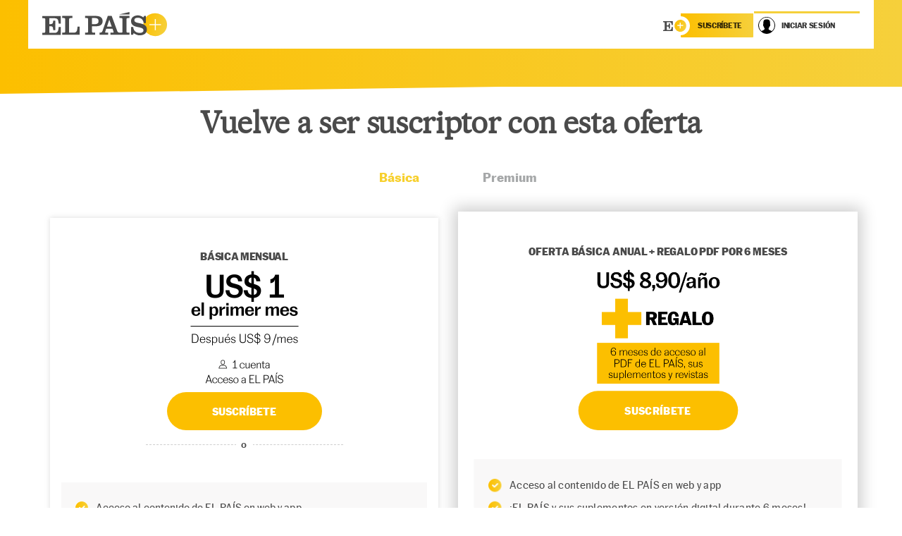

--- FILE ---
content_type: text/html; charset=utf-8
request_url: https://elpais.com/suscripciones/america/
body_size: 11968
content:
<!DOCTYPE html><html lang="es"><head><link rel="icon" type="image/x-icon" href="https://static.elpais.com/dist/resources/images/favicon.ico"/><script id="scriptTestAB">window.DTM = window.DTM || {}; window.DTM.config = window.DTM.config || {}; window.DTM.config.atg_enabled = true;</script><script type="application/javascript">window.DTM = Object.assign(window.DTM || {}, {"isArticle":false,"pageDataLayer":{"businessUnit":"noticias","canonicalURL":"https://elpais.com/","domain":"elpais.com","edition":"españa","geoRegion":"españa","language":"es-ES","paywallID":"","liveContent":false,"org":"prisa","pageInstanceID":"1763073741546_24091493","pageName":"elpaiscom","publisher":"el pais","siteID":"elpaiscom","sysEnv":"web","thematic":"informacion","onsiteSearchResults":"","onsiteSearchTerm":"","paywallActive":false,"paywallCounter":"not-set","pageTypology":"","paywallProductOther":"","editionNavigation":"not-set","author":[],"creationDate":"","pageType":"","primaryCategory":"","secondaryCategories":"","subCategory1":"","subCategory2":"","tags":[]},"path":"//assets.adobedtm.com/0681c221600c/d0943e7fed9e/launch-90f4fb204f3b.min.js"});</script><meta charSet="UTF-8"/><meta name="viewport" content="width=device-width, initial-scale=1.0"/><title>Suscripciones EL PAÍS América </title><meta name="lang" content="es-ES"/><meta name="author" content="Ediciones EL PAÍS"/><meta name="robots" content="index,follow"/><meta name="description" content="Las mejores ofertas y promociones para suscribirte a los contenidos de EL PAÍS América."/><meta name="organization" content="Ediciones EL PAÍS S.L."/><meta property="article:publisher" content="https://www.facebook.com/elpais/"/><meta property="og:locale" content="es_ES"/><meta property="og:image" content="https://imagenes.elpais.com/resizer/v2/https%3A%2F%2Farc-anglerfish-eu-central-1-prod-prisa.s3.amazonaws.com%2Fpublic%2FPSMME3J7ZBDOHK4S6ZIIFVDEAQ.png?auth=6297c6ea5303b046503b1d9ef9d5cf46f4eacf1583ad6d61346d8fc8d9f9c948&amp;width=300&amp;height=300&amp;smart=true"/><meta property="og:image:width" content="300"/><meta property="og:image:height" content="300"/><meta property="og:type" content="website"/><meta property="og:site_name" content="El País"/><meta property="fb:app_id" content="94039431626"/><meta property="twitter:card" content="summary"/><meta property="twitter:site" content="@el_pais"/><link rel="canonical" href="https://elpais.com/suscripciones/america/"/><meta property="article:tag" content="suscripción,américa,ofertas,suscripción digital,suscripción  papel,suscriptores,promociones,experiencias exclusivas"/><meta property="og:article:publisher" content="EL PAÍS"/><meta property="og:article:author" content="Ediciones EL PAÍS"/><meta property="fb:pages" content="8585811569"/><script type="application/ld+json">[{"@context":"https://schema.org/","@type":"WebSite","name":"EL PAÍS: el periódico global","sameAs":["https://es-es.facebook.com/elpais/","https://twitter.com/el_pais","https://www.youtube.com/channel/UCnsvJeZO4RigQ898WdDNoBw","https://es.wikipedia.org/wiki/El_Pa%C3%ADs","https://www.instagram.com/el_pais/"],"description":"Noticias de última hora sobre la actualidad en España y el mundo: política, economía, deportes, cultura, sociedad, tecnología, gente, opinión, viajes, moda, televisión, los blogs y las firmas de EL PAÍS. Además especiales, vídeos, fotos, audios, gráficos, entrevistas, promociones y todos los servicios de EL PAÍS.","image":{"@type":"ImageObject","url":"https://imagenes.elpais.com/resizer/v2/https%3A%2F%2Farc-anglerfish-eu-central-1-prod-prisa.s3.amazonaws.com%2Fpublic%2FPSMME3J7ZBDOHK4S6ZIIFVDEAQ.png?auth=6297c6ea5303b046503b1d9ef9d5cf46f4eacf1583ad6d61346d8fc8d9f9c948&width=300&height=300&smart=true","height":"300","width":"300"},"url":"https://elpais.com","copyrightHolder":{"@type":["NewsMediaOrganization","Organization"],"name":"EL PAÍS: el periódico global","@id":"https://elpais.com/#organization","url":"https://elpais.com","logo":{"@type":"ImageObject","url":"https://imagenes.elpais.com/resizer/v2/https%3A%2F%2Farc-anglerfish-eu-central-1-prod-prisa.s3.amazonaws.com%2Fpublic%2FPSMME3J7ZBDOHK4S6ZIIFVDEAQ.png?auth=6297c6ea5303b046503b1d9ef9d5cf46f4eacf1583ad6d61346d8fc8d9f9c948&width=300&height=300&smart=true","height":"300","width":"300"},"location":{"@type":"Place","name":"EL PAÍS: el periódico global","hasMap":"https://www.google.com/maps/dir/40.4373704,-3.62446/EL+PAIS,+S.L,+Calle+Miguel+Yuste,+40,+28037+Madrid/@40.4374475,-3.6264062,17z/data=!3m1!4b1!4m9!4m8!1m1!4e1!1m5!1m1!1s0xd422f0ae374e7f9:0x85a924c5a0085092!2m2!1d-3.6242389!2d40.4374558","url":"https://elpais.com","geo":{"@type":"GeoCoordinates","latitude":"40.4373704","longitude":"-3.62446"},"address":{"@type":"PostalAddress","streetAddress":"Miguel Yuste","addressLocality":"40","addressRegion":"Madrid","postalCode":"28037","addressCountry":{"@type":"Country","name":"ES"}}},"diversityPolicy":"https://elpais.com/info/codigo-etico/#diversidad","ethicsPolicy":"https://elpais.com/info/codigo-etico/#principios","foundingDate":"1976-05-04","actionableFeedbackPolicy":"https://elpais.com/info/codigo-etico/#contacto","correctionsPolicy":"https://elpais.com/info/codigo-etico/#cambios","diversityStaffingReport":"https://elpais.com/info/codigo-etico/#diversidad","ownershipFundingInfo":"https://elpais.com/info/codigo-etico/#estructura","unnamedSourcesPolicy":"https://elpais.com/info/codigo-etico/#fuentes"},"creator":{"@type":["NewsMediaOrganization","Organization"],"name":"EL PAÍS: el periódico global","@id":"https://elpais.com/#organization","url":"https://elpais.com","logo":{"@type":"ImageObject","url":"https://imagenes.elpais.com/resizer/v2/https%3A%2F%2Farc-anglerfish-eu-central-1-prod-prisa.s3.amazonaws.com%2Fpublic%2FPSMME3J7ZBDOHK4S6ZIIFVDEAQ.png?auth=6297c6ea5303b046503b1d9ef9d5cf46f4eacf1583ad6d61346d8fc8d9f9c948&width=300&height=300&smart=true","height":"300","width":"300"},"location":{"@type":"Place","name":"EL PAÍS: el periódico global","hasMap":"https://www.google.com/maps/dir/40.4373704,-3.62446/EL+PAIS,+S.L,+Calle+Miguel+Yuste,+40,+28037+Madrid/@40.4374475,-3.6264062,17z/data=!3m1!4b1!4m9!4m8!1m1!4e1!1m5!1m1!1s0xd422f0ae374e7f9:0x85a924c5a0085092!2m2!1d-3.6242389!2d40.4374558","url":"https://elpais.com","geo":{"@type":"GeoCoordinates","latitude":"40.4373704","longitude":"-3.62446"},"address":{"@type":"PostalAddress","streetAddress":"Miguel Yuste","addressLocality":"40","addressRegion":"Madrid","postalCode":"28037","addressCountry":{"@type":"Country","name":"ES"}}},"diversityPolicy":"https://elpais.com/info/codigo-etico/#diversidad","ethicsPolicy":"https://elpais.com/info/codigo-etico/#principios","foundingDate":"1976-05-04","actionableFeedbackPolicy":"https://elpais.com/info/codigo-etico/#contacto","correctionsPolicy":"https://elpais.com/info/codigo-etico/#cambios","diversityStaffingReport":"https://elpais.com/info/codigo-etico/#diversidad","ownershipFundingInfo":"https://elpais.com/info/codigo-etico/#estructura","unnamedSourcesPolicy":"https://elpais.com/info/codigo-etico/#fuentes"}},{"@context":"https://schema.org/","@type":"BreadcrumbList","itemListElement":[{"@type":"ListItem","item":{"@type":"CollectionPage","@id":"https://elpais.com/","name":"EL PAÍS: el periódico global"},"position":1},{"@type":"ListItem","item":{"@type":"CollectionPage","@id":"https://elpais.com/suscripciones/","name":"Suscripciones"},"position":2},{"@type":"ListItem","item":{"@type":"CollectionPage","@id":"https://elpais.com/suscripciones/america/","name":""},"position":3}]}]</script><link id="fusion-template-styles" rel="stylesheet" type="text/css"/><link rel="preconnect" href="//static.elpais.com"/><link rel="preconnect" href="//assets.adobedtm.com"/><link rel="preconnect" href="//sdk.privacy-center.org"/><script type="application/javascript" id="polyfill-script">if(!Array.prototype.includes||!(window.Object && window.Object.assign)||!window.Promise||!window.Symbol||!window.fetch){document.write('<script type="application/javascript" src="/pf/dist/engine/polyfill.js?d=2326&mxId=00000000" defer=""><\/script>')}</script><script id="fusion-engine-react-script" type="application/javascript" src="/pf/dist/engine/react.js?d=2326&amp;mxId=00000000" defer=""></script><script id="fusion-engine-combinations-script" type="application/javascript" src="/pf/dist/components/combinations/default.js?d=2326&amp;mxId=00000000" defer=""></script><script src="https://static.prisa.com/dist/subs/securesharesession/v2/latest/securesharesession.min.js"></script><script type="text/javascript">window.arcIdentityApiOrigin = "https://publicapi.elpais.com";window.arcSalesApiOrigin = "https://publicapi.elpais.com";window.apiOrigin = "https://publicapi.elpais.com";window.publicApi = "https://publicapi.elpais.com";window.baseUrlApiGateway = "https://wdnf3ec6zb.execute-api.eu-west-1.amazonaws.com/PRO/api/";window.serviceProductUrl = "https://services.users.elpais.com/serviceProduct.html";window.secretPasswordServiceProduct = "&_&que_es_mi_barco$_$";window.arcSignInUrl = "/subscriptions";if (false || window.location.pathname.indexOf('/pf/') === 0)
  { window.arcSignInUrl = "/pf" + window.arcSignInUrl + "?_website=el-pais"; }</script><script type="text/javascript" src="https://cmp.prisa.com/dist/cmp_ep.js" defer=""></script><script src="https://contributor.google.com/scripts/1d9eb4aae2cdce07/loader.js" defer=""></script><script type="text/javascript">
          var EP=EP||{};
          (function(e){e.FC={getCookie:function(a){a+="=";for(var d=document.cookie.split(";"),b=0;b<d.length;b++){for(var c=d[b];" "==c.charAt(0);)c=c.substring(1,c.length);if(0==c.indexOf(a))return c.substring(a.length,c.length)}return null},getReleasedStorage:function(a,d){my_storage=window.localStorage;var b=my_storage.getItem(a);if(null!==b&&-1!=b.indexOf("|")){var c=b.substring(0,b.indexOf("|"));b=b.substring(b.indexOf("|")+1,b.length);if(c==
          d||"mostrarFC"==a&&"SI"==b)return b}return null},setReleasedStorage:function(a,d,b){my_storage=window.localStorage;my_storage.setItem(a,d+"|"+b)},cumpleAleatorio:function(a){return cumple_aleatorio=100*Math.random()<a?!0:!1},init:function(){window.es_suscriptor=!1;var{UT=''}=(cookieValue=EP.FC.getCookie("pmuser"))&&cookieValue!=='null'?JSON.parse(cookieValue):{};es_suscriptor=(UT==="T1"||UT==="T2");window.googlefc=window.googlefc||{};googlefc.controlledMessagingFunction=function(a){(es_suscriptor||true)?a.proceed(!1):a.proceed(!0)}}};EP.FC.init()})(EP);
          (function(){'use strict';var f=function(a){var b=0;return function(){return b<a.length?{done:!1,value:a[b++]}:{done:!0}}},l=this,m=/^[w+/_-]+[=]{0,2}$/,n=null,q=function(){},r=function(a){var b=typeof a;if("object"==b)if(a){if(a instanceof Array)return"array";if(a instanceof Object)return b;var c=Object.prototype.toString.call(a);if("[object Window]"==c)return"object";if("[object Array]"==c||"number"==typeof a.length&&"undefined"!=typeof a.splice&&"undefined"!=typeof a.propertyIsEnumerable&&!a.propertyIsEnumerable("splice"))return"array";
          if("[object Function]"==c||"undefined"!=typeof a.call&&"undefined"!=typeof a.propertyIsEnumerable&&!a.propertyIsEnumerable("call"))return"function"}else return"null";else if("function"==b&&"undefined"==typeof a.call)return"object";return b},t=Date.now||function(){return+new Date},u=function(a,b){function c(){}c.prototype=b.prototype;a.m=b.prototype;a.prototype=new c;a.prototype.constructor=a;a.j=function(a,c,g){for(var d=Array(arguments.length-2),e=2;e<arguments.length;e++)d[e-2]=arguments[e];return b.prototype[c].apply(a,
          d)}};var v=function(a,b){Object.defineProperty(l,a,{configurable:!1,get:function(){return b},set:q})};var w=function(){return Math.floor(2147483648*Math.random()).toString(36)+Math.abs(Math.floor(2147483648*Math.random())^t()).toString(36)};var y=function(){this.a="";this.b=x},x={},z=function(a){var b=new y;b.a=a;return b};var A=function(a,b){a.src=b instanceof y&&b.constructor===y&&b.b===x?b.a:"type_error:TrustedResourceUrl";if(null===n)b:{b=l.document;if((b=b.querySelector&&b.querySelector("script[nonce]"))&&(b=b.nonce||b.getAttribute("nonce"))&&m.test(b)){n=b;break b}n=""}b=n;b&&a.setAttribute("nonce",b)};var B=function(a){this.a=a||l.document||document};B.prototype.appendChild=function(a,b){a.appendChild(b)};var C=function(a,b,c,d,e,g){try{var h=a.a,k=a.a.createElement("SCRIPT");k.async=!0;A(k,b);h.head.appendChild(k);k.addEventListener("load",function(){e();d&&h.head.removeChild(k)});k.addEventListener("error",function(){0<c?C(a,b,c-1,d,e,g):(d&&h.head.removeChild(k),g())})}catch(p){g()}};var D=l.atob("aHR0cHM6Ly93d3cuZ3N0YXRpYy5jb20vaW1hZ2VzL2ljb25zL21hdGVyaWFsL3N5c3RlbS8xeC93YXJuaW5nX2FtYmVyXzI0ZHAucG5n"),E=l.atob("WW91IGFyZSBzZWVpbmcgdGhpcyBtZXNzYWdlIGJlY2F1c2UgYWQgb3Igc2NyaXB0IGJsb2NraW5nIHNvZnR3YXJlIGlzIGludGVyZmVyaW5nIHdpdGggdGhpcyBwYWdlLg=="),aa=l.atob("RGlzYWJsZSBhbnkgYWQgb3Igc2NyaXB0IGJsb2NraW5nIHNvZnR3YXJlLCB0aGVuIHJlbG9hZCB0aGlzIHBhZ2Uu"),ba=function(a,b,c){this.b=a;this.f=new B(this.b);this.a=null;this.c=[];this.g=!1;this.i=b;this.h=c},H=function(a){if(a.b.body&&!a.g){var b=
          function(){F(a);l.setTimeout(function(){return G(a,3)},50)};C(a.f,a.i,2,!0,function(){l[a.h]||b()},b);a.g=!0}},F=function(a){for(var b=I(1,5),c=0;c<b;c++){var d=J(a);a.b.body.appendChild(d);a.c.push(d)}b=J(a);b.style.bottom="0";b.style.left="0";b.style.position="fixed";b.style.width=I(100,110).toString()+"%";b.style.zIndex=I(2147483544,2147483644).toString();b.style["background-color"]=K(249,259,242,252,219,229);b.style["box-shadow"]="0 0 12px #888";b.style.color=K(0,10,0,10,0,10);b.style.display=
          "flex";b.style["justify-content"]="center";b.style["font-family"]="Roboto, Arial";c=J(a);c.style.width=I(80,85).toString()+"%";c.style.maxWidth=I(750,775).toString()+"px";c.style.margin="24px";c.style.display="flex";c.style["align-items"]="flex-start";c.style["justify-content"]="center";d=a.f.a.createElement("IMG");d.className=w();d.src=D;d.style.height="24px";d.style.width="24px";d.style["padding-right"]="16px";var e=J(a),g=J(a);g.style["font-weight"]="bold";g.textContent=E;var h=J(a);h.textContent=
          aa;L(a,e,g);L(a,e,h);L(a,c,d);L(a,c,e);L(a,b,c);a.a=b;a.b.body.appendChild(a.a);b=I(1,5);for(c=0;c<b;c++)d=J(a),a.b.body.appendChild(d),a.c.push(d)},L=function(a,b,c){for(var d=I(1,5),e=0;e<d;e++){var g=J(a);b.appendChild(g)}b.appendChild(c);c=I(1,5);for(d=0;d<c;d++)e=J(a),b.appendChild(e)},I=function(a,b){return Math.floor(a+Math.random()*(b-a))},K=function(a,b,c,d,e,g){return"rgb("+I(Math.max(a,0),Math.min(b,255)).toString()+","+I(Math.max(c,0),Math.min(d,255)).toString()+","+I(Math.max(e,0),Math.min(g,
          255)).toString()+")"},J=function(a){a=a.f.a.createElement("DIV");a.className=w();return a},G=function(a,b){0>=b||null!=a.a&&0!=a.a.offsetHeight&&0!=a.a.offsetWidth||(ca(a),F(a),l.setTimeout(function(){return G(a,b-1)},50))},ca=function(a){var b=a.c;var c="undefined"!=typeof Symbol&&Symbol.iterator&&b[Symbol.iterator];b=c?c.call(b):{next:f(b)};for(c=b.next();!c.done;c=b.next())(c=c.value)&&c.parentNode&&c.parentNode.removeChild(c);a.c=[];(b=a.a)&&b.parentNode&&b.parentNode.removeChild(b);a.a=null};var M=function(a,b,c){a=l.btoa(a+b);v(a,c)},da=function(a,b,c){for(var d=[],e=2;e<arguments.length;++e)d[e-2]=arguments[e];e=l.btoa(a+b);e=l[e];if("function"==r(e))e.apply(null,d);else throw Error("API not exported.");};var fa=function(a,b,c,d,e){var g=ea(c),h=function(c){c.appendChild(g);l.setTimeout(function(){g?(0!==g.offsetHeight&&0!==g.offsetWidth?b():a(),g.parentNode&&g.parentNode.removeChild(g)):a()},d)},k=function(a){document.body?h(document.body):0<a?l.setTimeout(function(){k(a-1)},e):b()};k(3)},ea=function(a){var b=document.createElement("div");b.className=a;b.style.width="1px";b.style.height="1px";b.style.position="absolute";b.style.left="-10000px";b.style.top="-10000px";b.style.zIndex="-10000";return b};var N=null;var O=function(){},P="function"==typeof Uint8Array,Q=function(a,b){a.b=null;b||(b=[]);a.l=void 0;a.f=-1;a.a=b;a:{if(b=a.a.length){--b;var c=a.a[b];if(!(null===c||"object"!=typeof c||"array"==r(c)||P&&c instanceof Uint8Array)){a.g=b-a.f;a.c=c;break a}}a.g=Number.MAX_VALUE}a.i={}},R=[],S=function(a,b){if(b<a.g){b+=a.f;var c=a.a[b];return c===R?a.a[b]=[]:c}if(a.c)return c=a.c[b],c===R?a.c[b]=[]:c},U=function(a,b){var c=T;a.b||(a.b={});if(!a.b[b]){var d=S(a,b);d&&(a.b[b]=new c(d))}return a.b[b]};
          O.prototype.h=P?function(){var a=Uint8Array.prototype.toJSON;Uint8Array.prototype.toJSON=function(){if(!N){N={};for(var a=0;65>a;a++)N[a]="ABCDEFGHIJKLMNOPQRSTUVWXYZabcdefghijklmnopqrstuvwxyz0123456789+/=".charAt(a)}a=N;for(var c=[],d=0;d<this.length;d+=3){var e=this[d],g=d+1<this.length,h=g?this[d+1]:0,k=d+2<this.length,p=k?this[d+2]:0,ha=e>>2;e=(e&3)<<4|h>>4;h=(h&15)<<2|p>>6;p&=63;k||(p=64,g||(h=64));c.push(a[ha],a[e],a[h],a[p])}return c.join("")};try{return JSON.stringify(this.a&&this.a,V)}finally{Uint8Array.prototype.toJSON=
          a}}:function(){return JSON.stringify(this.a&&this.a,V)};var V=function(a,b){return"number"!=typeof b||!isNaN(b)&&Infinity!==b&&-Infinity!==b?b:String(b)};O.prototype.toString=function(){return this.a.toString()};var T=function(a){Q(this,a)};u(T,O);var W=function(a){Q(this,a)};u(W,O);var ia=function(a,b){this.g=new B(a);var c=U(b,11);c=z(S(c,4)||"");this.b=new ba(a,c,S(b,10));this.a=b;this.f=S(this.a,1);this.c=!1},X=function(a,b,c,d){b=new T(b?JSON.parse(b):null);b=z(S(b,4)||"");C(a.g,b,3,!1,c,function(){fa(function(){H(a.b);d(!1)},function(){d(!0)},S(a.a,12),S(a.a,5),S(a.a,3))})},ja=function(a){a.c||(M(a.f,"internal_api_load_with_sb",function(b,c,d){X(a,b,c,d)}),M(a.f,"internal_api_sb",function(){H(a.b)}),a.c=!0)};var Y=function(a){this.h=l.document;this.a=new ia(this.h,a);this.f=S(a,1);this.g=U(a,2);this.c=!1;this.b=a};Y.prototype.start=function(){try{ka(),ja(this.a),l.googlefc=l.googlefc||{},"callbackQueue"in l.googlefc||(l.googlefc.callbackQueue=[]),la(this)}catch(a){H(this.a.b)}};
          var ka=function(){var a=function(){if(!l.frames.googlefcPresent)if(document.body){var b=document.createElement("iframe");b.style.display="none";b.style.width="0px";b.style.height="0px";b.style.border="none";b.style.zIndex="-1000";b.style.left="-1000px";b.style.top="-1000px";b.name="googlefcPresent";document.body.appendChild(b)}else l.setTimeout(a,5)};a()},la=function(a){var b=t();X(a.a,a.g.h(),function(){var c=l.btoa(a.f+"cached_js");(c=l[c])?(c=l.atob(c),c=3E5>Math.abs(b-parseInt(c,10))):c=!1;c||
          (da(a.f,"internal_api_sb"),Z(a,S(a.b,9)))},function(b){b?Z(a,S(a.b,7)):Z(a,S(a.b,8))})},Z=function(a,b){a.c||(a.c=!0,a=new l.XMLHttpRequest,a.open("GET",b,!0),a.send())};(function(a,b){l[a]=function(c){for(var d=[],e=0;e<arguments.length;++e)d[e-0]=arguments[e];l[a]=q;b.apply(null,d)}})("__475an521in8a__",function(a){"function"==typeof l.atob&&(a=l.atob(a),a=new W(a?JSON.parse(a):null),(new Y(a)).start())});}).call(this);

          window.__475an521in8a__("[base64]/[base64]/[base64]");
          </script><link rel="stylesheet" href="https://static.elpais.com/dist/resources/css/997996c546fa0cc80678813a27c42294/suscripciones/default.css"/></head><body><script type="text/javascript" src="https://ak-ads-ns.prisasd.com/slot/elpais/slot.js" defer=""></script><div id="fusion-app" class="fusion-app"><div style="display:none" id="landing-ofertas" data-fusion-collection="layouts" data-fusion-type="landing-ofertas" data-fusion-message="Could not render component [layouts:landing-ofertas]"></div></div><script id="fusion-metadata" type="application/javascript">window.Fusion=window.Fusion||{};Fusion.arcSite="el-pais";Fusion.contextPath="/pf";Fusion.mxId="00000000";Fusion.deployment="2326";Fusion.globalContent={};Fusion.globalContentConfig={};Fusion.lastModified=1763073741551;Fusion.contentCache={"enp-resizer-url":{"{\"height\":\"300\",\"url\":\"https://arc-anglerfish-eu-central-1-prod-prisa.s3.amazonaws.com/public/PSMME3J7ZBDOHK4S6ZIIFVDEAQ.png\",\"width\":\"300\"}":{"data":{"type":"image","url":"https://arc-anglerfish-eu-central-1-prod-prisa.s3.amazonaws.com/public/PSMME3J7ZBDOHK4S6ZIIFVDEAQ.png","auth":{"1":"6297c6ea5303b046503b1d9ef9d5cf46f4eacf1583ad6d61346d8fc8d9f9c948"},"resized_urls":{"300x300":"q1Bzvi_vytH6svtum46Q9iiKu8Q=/300x300/"},"resized_urls_v2":{"300x300":"/https%3A%2F%2Farc-anglerfish-eu-central-1-prod-prisa.s3.amazonaws.com%2Fpublic%2FPSMME3J7ZBDOHK4S6ZIIFVDEAQ.png?auth=6297c6ea5303b046503b1d9ef9d5cf46f4eacf1583ad6d61346d8fc8d9f9c948&width=300&height=300&smart=true"},"content_elements":[],"_id":"7aca6cb8c422c889c287484efe711e0251d3d8f09ca6687c9b9836ae6b2b95ef"},"expires":1763073758720,"lastModified":1763073458280}},"offers":{"{\"campaignName\":\"camp_mensual_premium_11dol_anual_premium_105dol_nyt\"}":{"data":{"name":"mensual_premium_11dol_anual_premium_105dol_nyt","disclaimerText":null,"largeImage":null,"mediumImage":null,"smallImage":null,"pageSubTitle":"<p>Ahora con la <strong>suscripción PREMIUM de EL PAÍS, </strong>además de poder leer sin límites <strong>Cinco Días, </strong>acceder a sus versiones impresas desde la <em>app </em>y tener dos cuentas de usuario<em>,</em> tendrás total acceso a The New York Times.</p>","pageTitle":"<p><strong>EL PAÍS y The New York Times</strong></p>\n<p><strong>Dos referentes globales en un sola suscripción</strong></p>","templateName":"Default","campaigns":[{"canRenew":true,"canRestart":true,"canStart":true,"name":"camp_mensual_premium_11dol_anual_premium_105dol_nyt","validFrom":1728040801000,"validUntil":null}],"products":[{"sku":"IPPPARAN1146","description":"<p><strong>PREMIUM MENSUAL</strong></p>","image":"https://cloudfront-eu-central-1.images.arcpublishing.com/prisa/VJDYFMTZONHOBNZBKHOHZQ7RDI.png","imageAction":null,"name":"premium_dol_mensual_11dol","thumbnail":null,"maxSubscriptionAssociations":1,"attributes":[{"name":"Default","value":"<p><em>Newsletters </em>semanales Premium de economía, como 'Inteligencia económica'</p>"},{"name":"Default","value":"<p>Acceso a todas las noticias de EL PAÍS y Cinco Días</p>"},{"name":"Default","value":"<p>Asistente virtual Vera, la IA de EL PAÍS</p>"},{"name":"Default","value":"<p>Un año de acceso total a The New York Times</p>"},{"name":"Default","value":"<p>Lectura ilimitada con dos cuentas de e-mail a la vez</p>"},{"name":"Default","value":"<p>Acceso desde la app a las versiones impresas</p>"},{"name":"Default","value":"<p>Experiencias culturales únicas</p>"},{"name":"Default","value":"<p>Y todas las ventajas de la suscripción básica</p>"}],"pricingStrategies":[{"pricingStrategyId":1624,"priceCode":"XD3T3O","name":"premium_dol_mensual_11dol","description":"<p>US$ 11 al mes.</p>","gift":false,"summary":"<p>US$ 11 al mes.</p>","currencyCode":"USD","currencyDisplayFormat":"symbol","currencyLocale":"en-US","rates":[{"amount":"11.00","billingCount":1,"billingFrequency":"Month","durationCount":1,"duration":"UntilCancelled"}],"taxInclusive":true}],"defaultSwgProduct":false},{"sku":"IPPPARAN1145","description":"<p><strong>PREMIUM ANUAL</strong></p>","image":"https://cloudfront-eu-central-1.images.arcpublishing.com/prisa/HZ2H2JE7ZFDJDG2GZNFKXQDVIA.png","imageAction":null,"name":"premium_dol_anual_105dol","thumbnail":null,"maxSubscriptionAssociations":1,"attributes":[{"name":"Default","value":"<p><em>Newsletters </em>semanales Premium de economía, como 'Inteligencia económica'</p>"},{"name":"Default","value":"<p>Acceso a todas las noticias de EL PAÍS y Cinco Días</p>"},{"name":"Default","value":"<p>Asistente virtual Vera, la IA de EL PAÍS</p>"},{"name":"Default","value":"<p>Un año de acceso total a The New York Times</p>"},{"name":"Default","value":"<p>Lectura ilimitada con dos cuentas de e-mail a la vez</p>"},{"name":"Default","value":"<p>Acceso desde la app a las versiones impresas</p>"},{"name":"Default","value":"<p>Experiencias culturales únicas</p>"},{"name":"Default","value":"<p>Y todas las ventajas de la suscripción básica</p>"}],"pricingStrategies":[{"pricingStrategyId":1623,"priceCode":"FI0FV1","name":"premium_dol_anual_105dol","description":"<p>US$ 105 al año.</p>","gift":false,"summary":"<p>US$ 105 al año.</p>","currencyCode":"USD","currencyDisplayFormat":"symbol","currencyLocale":"en-US","rates":[{"amount":"105.00","billingCount":1,"billingFrequency":"Year","durationCount":1,"duration":"UntilCancelled"}],"taxInclusive":true}],"defaultSwgProduct":false}],"attributes":[],"default":false,"_id":"6d289160c08194176188bb6b0e94c93b997bd00e7c12d1b9035c2dc4b4db2c2a"},"expires":1763074017556,"lastModified":1763073717479},"{\"campaignName\":\"camp_mensual_basica_1dol_9dol_anual_basica_8_90dol_86dol_pdf_regalo_6meses_home\"}":{"data":{"name":"mensual_basica_1dol_9dol_anual_basica_8_90dol_86dol_pdf_regalo_6meses_home","disclaimerText":null,"largeImage":null,"mediumImage":null,"smallImage":null,"pageSubTitle":null,"pageTitle":"<p><strong>Vuelve a ser suscriptor con esta oferta</strong></p>","templateName":"Default","campaigns":[{"canRenew":true,"canRestart":true,"canStart":true,"name":"camp_mensual_basica_1dol_9dol_anual_basica_8_90dol_86dol_pdf_regalo_6meses_home","validFrom":1760969400000,"validUntil":null}],"products":[{"sku":"ISPPARAN1809","description":"<p><strong>BÁSICA MENSUAL</strong></p>","image":"https://cloudfront-eu-central-1.images.arcpublishing.com/prisa/R5KGXXCIPNBFTDSBOLYGFQ4Q7U.png","imageAction":null,"name":"basica_dol_mensual_1mes_1dol_9dol","thumbnail":null,"maxSubscriptionAssociations":0,"attributes":[{"name":"Default","value":"<p>Acceso al contenido de EL PAÍS en web y app</p>"},{"name":"Default","value":"<p>Lectura ilimitada con una cuenta de e-mail</p>"},{"name":"Default","value":"<p>Newsletters exclusivas</p>"},{"name":"Default","value":"<p>Comentar noticias</p>"},{"name":"Default","value":"<p>Experiencias culturales digitales</p>"}],"pricingStrategies":[{"pricingStrategyId":2391,"priceCode":"HZGAIY","name":"basica_dol_mensual_1mes_1dol_9dol","description":"<p>Primer mes US$ 1. Después, US$ 9 al mes.</p>","gift":false,"summary":"<p>Primer mes US$ 1. Después, US$ 9 al mes.</p>","currencyCode":"USD","currencyDisplayFormat":"symbol","currencyLocale":"en-US","rates":[{"amount":"1.00","billingCount":1,"billingFrequency":"Month","durationCount":1,"duration":"Month"},{"amount":"9.00","billingCount":1,"billingFrequency":"Month","durationCount":1,"duration":"UntilCancelled"}],"taxInclusive":true}],"defaultSwgProduct":false},{"sku":"ISPPARAD2050","description":"<p><strong>OFERTA BÁSICA ANUAL + REGALO PDF POR 6 MESES</strong></p>","image":"https://cloudfront-eu-central-1.images.arcpublishing.com/prisa/AZLJP5TZW5DITILEGFN4XB7QR4.png","imageAction":null,"name":"basica_dol_anual_8_90dol_86dol_pdf_regalo_6m","thumbnail":null,"maxSubscriptionAssociations":0,"attributes":[{"name":"Default","value":"<p>Acceso al contenido de EL PAÍS en web y app</p>"},{"name":"Default","value":"<p>¡EL PAÍS y sus suplementos en versión digital durante 6 meses!</p>"},{"name":"Default","value":"<p>Lectura ilimitada con una cuenta de e-mail</p>"},{"name":"Default","value":"<p>Newsletters exclusivas</p>"},{"name":"Default","value":"<p>Comentar noticias</p>"},{"name":"Default","value":"<p>Experiencias culturales digitales</p>"}],"pricingStrategies":[{"pricingStrategyId":2676,"priceCode":"NVWRW7","name":"basica_dol_anual_8_90dol_86dol_pdf_regalo_6m","description":"<p>Primer año US$ 8,90, después US$ 86 al año hasta cancelación. Acceso de regalo durante 6 meses al PDF en app.</p>","gift":false,"summary":"<p>Primer año US$ 8,90, después US$ 86 al año hasta cancelación. Acceso de regalo durante 6 meses al PDF en app.</p>","currencyCode":"USD","currencyDisplayFormat":"symbol","currencyLocale":"en-US","rates":[{"amount":"8.90","billingCount":1,"billingFrequency":"Year","durationCount":1,"duration":"Year"},{"amount":"86.00","billingCount":1,"billingFrequency":"Year","durationCount":1,"duration":"UntilCancelled"}],"taxInclusive":true}],"defaultSwgProduct":false}],"attributes":[],"default":false,"_id":"a145cd0e48a8be9febbcbd3e3326c15127410125a0efd0cab04e650e41fdf3f2"},"expires":1763074017139,"lastModified":1763073717006}}};Fusion.layout="landing-ofertas";Fusion.metas={"article:tag":{"value":"suscripción,américa,ofertas,suscripción digital,suscripción  papel,suscriptores,promociones,experiencias exclusivas","html":true},"description":{"value":"Las mejores ofertas y promociones para suscribirte a los contenidos de EL PAÍS América.","html":true},"title":{"value":"Suscripciones EL PAÍS América ","html":true}};Fusion.outputType="default";Fusion.template="page/pejY7KtLiGQnrSds";Fusion.tree={"collection":"layouts","type":"landing-ofertas","props":{"collection":"layouts","type":"landing-ofertas","id":"landing-ofertas","childProps":[{"collection":"sections","id":0},{"collection":"sections","id":1},{"collection":"sections","id":2},{"collection":"sections","id":3},{"collection":"sections","id":4},{"collection":"sections","id":5}]},"children":[{"collection":"sections","props":{"collection":"sections","id":0},"children":[]},{"collection":"sections","props":{"collection":"sections","id":1},"children":[]},{"collection":"sections","props":{"collection":"sections","id":2},"children":[]},{"collection":"sections","props":{"collection":"sections","id":3},"children":[{"collection":"features","type":"subs/prisaretail","props":{"collection":"features","type":"subs/prisaretail","id":"f0fNDF2hNrUIj3","contentConfig":{"contentService":"","contentConfigValues":{},"inherit":true},"customFields":{"defaultCampaign":"","disableDeal3":true,"conditionsText1":"Condiciones Particulares","conditionsLink1":"https://elpais.com/suscripciones/condiciones/generales-basica-dolares/?_website=el-pais","conditionsText2":"Condiciones particulares","conditionsLink2":"https://elpais.com/suscripciones/digital/basica-anual-promo-14-50dolar-renovacion-67dol/condiciones/","titleGiftSection":" Regala un bono de suscripción digital por 3, 6 o 12 meses","textButtonGiftSection":"VER BONOS REGALO","giftSection":false,"disclaimerSection":false,"urlButtonGiftSection":"https://elpais.com/suscripciones/america/digital/bono-regalo/","atgEnabled":true,"conditionsText4":"Condiciones particulares","conditionsLink4":"https://elpais.com/suscripciones/digital/basica-anual-promo-67dolar/condiciones/","subscribeWithGoogle":true,"promoSWGText1":"","promoSWGText2":"","hideLoginLink":true,"promoSWGText4":"","subscribeWithGoogle2":false,"subscribeWithGoogle1":false,"subscribeWithGoogle4":true,"subscribeWithGoogle1multiCampaign1":true,"isMultiCampaign":true,"switchLeftCampaign":"camp_mensual_basica_1dol_9dol_anual_basica_8_90dol_86dol_pdf_regalo_6meses_home","switchLeftText":"Básica","switchRightCampaign":"camp_mensual_premium_11dol_anual_premium_105dol_nyt","switchRightText":"Premium","conditionsText1multiCampaign1":"Condiciones particulares","conditionsLink1multiCampaign1":"https://elpais.com/suscripciones/digital/basica-mensual-promo-1dol/condiciones/?_website=el-pais","conditionsText2multiCampaign1":"Condiciones particulares","conditionsLink2multiCampaign1":"https://elpais.com/suscripciones/digital/basica-anual-promo-8-90dolares-regalo-pdf-6-meses/condiciones/","disableDeal3multiCampaign1":true,"subscribeWithGoogle1multiCampaign2":true,"conditionsText1multiCampaign2":"Condiciones particulares","conditionsLink1multiCampaign2":"https://elpais.com/suscripciones/digital/premium-america-anual-mensual-nyt/condiciones/","conditionsText2multiCampaign2":"Condiciones particulares","conditionsLink2multiCampaign2":"https://elpais.com/suscripciones/digital/premium-america-anual-mensual-nyt/condiciones/","disableDeal3multiCampaign2":true,"subscribeWithGoogle2multiCampaign1":false,"conditionsText4multiCampaign1":"Condiciones particulares","conditionsLink4multiCampaign1":"https://elpais.com/suscripciones/digital/basica-anual-promo-67dolar/condiciones/","switchDefaultRight":false,"isIncentiveLanding":true,"skuSWG1multiCampaign1":"ISPPARAN1946","subscribeWithGoogle4multiCampaign1":false,"RRMESkus":"[{\"sku\":\"ISPPARAN1946\",\"externalId\":\"SWGPD.3168-5026-0618-67406\"},{\"sku\":\"ISPPARAN1947\",\"externalId\":\"SWGPD.7125-2872-8614-87971\"},{\"sku\":\"IPPPARAN1972\",\"externalId\":\"SWGPD.3283-4742-3190-97576\"},{\"sku\":\"IPPPARAN1973\",\"externalId\":\"SWGPD.2221-0670-6122-15183\"}]","skuSWG1multiCampaign2":"IPPPARAN1973","skuSWG2multiCampaign2":"IPPPARAN1972","subscribeWithGoogle2multiCampaign2":true},"displayProperties":{},"localEdits":{},"variants":{}}},{"collection":"features","type":"ENP-homepage/htmlInclude","props":{"collection":"features","type":"ENP-homepage/htmlInclude","id":"f0fWjktqNrUIWL","contentConfig":{"contentService":"","contentConfigValues":{},"inherit":true},"customFields":{"htmlContent":"<style>\n\n#IDPPARAN1030 + span, #offers-button-IDPPARAN1030, #IDPPARAN1030 ~ .productCardPromo {\ndisplay:none;\n}\n\n#ISPPARAN1056 + span, #offers-button-ISPPARAN1056, #ISPPARAN1056 ~ .productCardPromo {\ndisplay:none;\n}\n\n#ISPPARAN1057 + span, #offers-button-ISPPARAN1057, #ISPPARAN1057 ~ .productCardPromo {\ndisplay:none;\n}\n\n#ISPPARAN1046 + span, #offers-button-ISPPARAN1046, #ISPPARAN1046 ~ .productCardPromo {\ndisplay:none;\n}\n\n\n#ISPPARAN1034 + span, #offers-button-ISPPARAN1034, #ISPPARAN1034 ~ .productCardPromo {\ndisplay:none;\n}\n\n\n\n#IDPPARAN0814 + span, #offers-button-IDPPARAN0814, #IDPPARAN0814 ~ .productCardPromo {\ndisplay:none;\n}\n\n\n#IDPPARAN0450 + span, #offers-button-IDPPARAN0450, #IDPPARAN0450 ~ .productCardPromo {\ndisplay:none;\n}\n\n\n#IDPPARAN0884 + span, #offers-button-IDPPARAN0884, #IDPPARAN0884 ~ .productCardPromo {\ndisplay:none;\n}\n\n#IGPPARAN0649 + span, #offers-button-IGPPARAN0649, #IGPPARAN0649 ~ .productCardPromo {\ndisplay:none;\n}\n\n#ISPPARAN0995 + span, #offers-button-ISPPARAN0995, #ISPPARAN0995 ~ .productCardPromo {\ndisplay:none;\n}\n\n\n\n/* OCULTAR BOTÓN SwG  */\n\n/* #offers-button-IDPPARA0125,  #offers-button-IDPPARA0126, <- BOTON SWG */\n\n\n\n/* #IDPPARA0125 ~ span, #IDPPARA0126 ~ span <- SEPARADOR SWG */\n\n/* #IDPPARA0125 ~ .productCardPromo, #IDPPARA0126 ~ .productCardPromo  <- TEXTO PROMO SWG */\n\n\n#offers-button-ISPPARAN1057, #ISPPARAN1057 ~ span, #ISPPARAN1057 ~ .productCardPromo\n\n{\n\ndisplay:none;\n\n}\n \n\n</style>"},"displayProperties":{},"localEdits":{},"variants":{}}},{"collection":"features","type":"ENP-global/textLink","props":{"collection":"features","type":"ENP-global/textLink","id":"f0fvAeZsNrUIx2","contentConfig":{"contentService":"","contentConfigValues":{},"inherit":true},"customFields":{"text":"","url":""},"displayProperties":{},"localEdits":{},"variants":{}}},{"collection":"features","type":"ENP-homepage/htmlInclude","props":{"collection":"features","type":"ENP-homepage/htmlInclude","id":"f0f6XVcvNrUI0f","contentConfig":{"contentService":"","contentConfigValues":{},"inherit":true},"customFields":{"htmlContent":"<style>\n\n\n@media (max-width: 1024px)\n{.landing-ofertas #campaign .productCardsContainerWrapper a.button_primary, .landing-ofertas #campaign .productCardsContainerWrapper button.button_primary {margin-top: 0px !important;}\n\n.landing-ofertas #campaign h2.headlineImageTitle span p {\nfont-size: 30px;\ncolor: #4a4a4a;\nfont-weight: 900;\nletter-spacing: -0.15px;\nline-height: 32px;\ntext-align: center;\nmargin: 0 8px;\n}\n}\n "},"displayProperties":{},"localEdits":{},"variants":{}}},{"collection":"features","type":"ENP-homepage/htmlInclude","props":{"collection":"features","type":"ENP-homepage/htmlInclude","id":"f0f05mpxNrUIuL","contentConfig":{"contentService":"","contentConfigValues":{},"inherit":true},"customFields":{"htmlUrl":"","htmlContent":"","ampContent":"","additionalClasses":""},"displayProperties":{},"localEdits":{},"variants":{}}},{"collection":"features","type":"ENP-homepage/htmlInclude","props":{"collection":"features","type":"ENP-homepage/htmlInclude","id":"f0f7fJnzNrUIHb","contentConfig":{"contentService":"","contentConfigValues":{},"inherit":true},"customFields":{"htmlUrl":"","htmlContent":"\n\n<style>\n.mod-conocenos {\n  max-width: 750px;\n}\n\n.mod-conocenos h5 {\n  text-align: center;\n  font-size: 2rem;\n  margin: 30px 0 0;\n  font-weight: bold;\n  letter-spacing: -0.3px;\n  line-height: 2.4rem;\n}\n.mod-conocenos p strong{font-weight: bold;}\n.mod-conocenos p.intro {\n  text-align: center;\n  font-size: 1.6rem;\n  line-height: 2.3rem;\n  margin-top: 30px;\n}\n.mod-conocenos p.cita {\n  text-align: center;\n  font-size: 1.8rem;\n  line-height: 2.3rem;\n  font-weight: bold;\n  margin-top: 25px;\n}\n\n\n.mod-conocenos .boton {\n  padding: 18px 23px;\n  text-transform: uppercase;\n  background-color: #fcbf00;\n  color: #fff;\n  border-radius: 28px;\n  -webkit-transition: -webkit-transform 80ms ease-in;\n  transition: -webkit-transform 80ms ease-in;\n  transition: transform 80ms ease-in;\n  transition: transform 80ms ease-in, -webkit-transform 80ms ease-in;\n  font-family: BentonSans;\n  font-size: 1.5rem;\n  font-weight: 900;\n  letter-spacing: .06px;\n  line-height: 1.8rem;\n  text-align: center;\n  margin: 40px auto 0;\n  display: block;\n  width: 17.1rem;\n}\n\n@media (max-width:575px) {\n\n\t.mod-conocenos {\n\t\tmargin: 0 10px;\n\n\t}\n\t.mod-conocenos h5 {\n  font-size: 1.8rem;\n  line-height: 2.2rem;\n}\n.mod-conocenos p.intro {\n  font-size: 1.4rem;\n  line-height: 1.9rem;\n}\n\n.mod-conocenos .boton {\n  padding: 18px 10px;  \n  font-size: 1.3rem;\n  line-height: 1.6rem;\n}\n</style>\n\n\n","ampContent":"","additionalClasses":""},"displayProperties":{},"localEdits":{},"variants":{}}}]},{"collection":"sections","props":{"collection":"sections","id":4},"children":[{"collection":"features","type":"ENP-global/textLink","props":{"collection":"features","type":"ENP-global/textLink","id":"f0fkQJZENrUIm7","contentConfig":{"contentService":"","contentConfigValues":{},"inherit":true},"customFields":{"text":"Aviso legal","url":"https://elpais.com/estaticos/aviso-legal/","_blank":true},"displayProperties":{},"localEdits":{},"variants":{}}},{"collection":"features","type":"ENP-global/textLink","props":{"collection":"features","type":"ENP-global/textLink","id":"f0fDwQBINrUInk","contentConfig":{"contentService":"","contentConfigValues":{},"inherit":true},"customFields":{"text":"Condiciones generales de los servicios","url":"https://elpais.com/suscripciones/america/condiciones-generales-servicios-suscripciones/","_blank":true},"displayProperties":{},"localEdits":{},"variants":{}}},{"collection":"features","type":"ENP-global/textLink","props":{"collection":"features","type":"ENP-global/textLink","id":"f0fJpA4MNrUIef","contentConfig":{"contentService":"","contentConfigValues":{},"inherit":true},"customFields":{"text":"Contacto","url":"https://elpais.com/estaticos/contacte/envio/contactoC.pl","_blank":true},"displayProperties":{},"localEdits":{},"variants":{}}},{"collection":"features","type":"ENP-global/textLink","props":{"collection":"features","type":"ENP-global/textLink","id":"f0fA73qRNrUIhn","contentConfig":{"contentService":"","contentConfigValues":{},"inherit":true},"customFields":{"text":"Política de cookies","url":"https://www.prisa.com/es/info/politica-de-cookies","_blank":true},"displayProperties":{},"localEdits":{},"variants":{}}},{"collection":"features","type":"ENP-global/textLink","props":{"collection":"features","type":"ENP-global/textLink","id":"f0fSXIcUNrUIWs","contentConfig":{"contentService":"","contentConfigValues":{},"inherit":true},"customFields":{"text":"Política de privacidad","url":"https://elpais.com/estaticos/politica-privacidad/","_blank":true},"displayProperties":{},"localEdits":{},"variants":{}}},{"collection":"features","type":"ENP-global/textLink","props":{"collection":"features","type":"ENP-global/textLink","id":"f0fLrLtWNrUI5E","contentConfig":{"contentService":"","contentConfigValues":{},"inherit":true},"customFields":{"text":"Preguntas frecuentes","url":"https://elpais.com/preguntas-frecuentes/","_blank":true},"displayProperties":{},"localEdits":{},"variants":{}}}]},{"collection":"sections","props":{"collection":"sections","id":5},"children":[]}]};Fusion.spa=false;Fusion.spaEnabled=false;</script><script type="text/javascript" src="https://static.prisa.com/dist/subs/pmuser/v2/latest/pmuser.min.js"></script><script id="GSIScript" type="text/javascript" src="https://accounts.google.com/gsi/client" async="" defer=""></script></body></html>

--- FILE ---
content_type: application/javascript; charset=utf-8
request_url: https://fundingchoicesmessages.google.com/f/AGSKWxW-FoMv_bVNqqBeiwT8aac4OW-CLRWF_PVsY0cl2ljYBVfIXXGEjG00wCAcAwhm_Q5yMNsMUBaYCXH2zWw2BRRv_E-UZcSZjse3Pn_l8DSuop39cMxut77163Mp5aMlMyLJJWZsWvaTjmEPYFWtQHkh_ZYA7SZRMcb8RxI1YLJKtALgkwPb0tZl2A1i/_/banner-adv-.ace.advertising./ads728adn2._ads/inhouse//descpopup.js
body_size: -1289
content:
window['3bee9f29-5374-4cb0-8b38-f0ca319565f9'] = true;

--- FILE ---
content_type: application/javascript; charset=utf-8
request_url: https://cloud3.gocontact.es/poll/new-webchat-service/startup/976963c0-05c8-414b-8c2f-0a02dddcf811/6116a463fd3b09c25e6c7d13bac72c267d2e91f4
body_size: 37972
content:
FSWebChat._ZWxwYWlzLmNvbQ=1763073796359;function enteredOrExited(e){return e===Movement.ENTERED||e===Movement.EXITED}function escapeQuotes(e){return'"'+e.replace(/"/,'\\"')+'"'}function validateAttribute(e){if("string"!=typeof e)throw Error("Invalid request opion. attribute must be a non-zero length string.");if(!(e=e.trim()))throw Error("Invalid request opion. attribute must be a non-zero length string.");if(e.match(attributeFilterPattern))return e;throw Error("Invalid request option. invalid attribute name: "+e)}function validateElementAttributes(e){if(!e.trim().length)throw Error("Invalid request option: elementAttributes must contain at least one attribute.");for(var t={},a={},i=e.split(/\s+/),r=0;r<i.length;r++)if(n=i[r]){var n,o=(n=validateAttribute(n)).toLowerCase();if(t[o])throw Error("Invalid request option: observing multiple case variations of the same attribute is not supported.");t[o]=a[n]=!0}return Object.keys(a)}function elementFilterAttributes(e){var t={};return e.forEach((function(e){e.qualifiers.forEach((function(e){t[e.attrName]=!0}))})),Object.keys(t)}!function(){"use strict";var e={enableHighAccuracy:!0,timeout:3e3,maximumAge:0},t=(FSWebChat._ifid="iframe_webchat_container",FSWebChat._divid="fs_webchat_container",FSWebChat.sendBrowserPathInit=!1,document.createElement("div")),a=(t.id=FSWebChat._divid,t.style.display="none",FSWebChat._maincontainer=t,location.hostname+location.pathname),i=location.hostname+(FSWebChat._subfolder||""),r=(a=0===a.indexOf(i),i="_"+btoa(i).replace(/=/g,""),localStorage.getItem("_webchatdialogstatus")||!1);if(!(a&&FSWebChat[i]||r))throw"WebChat will not work on this website.";if((a=document.createElement("iframe")).id=FSWebChat._ifid,(i=FSWebChat._server.split(":")).pop(),FSWebChat._file_server=i.join(":"),a.setAttribute("src",FSWebChat._file_server+"/webchat_public/build/webchat.html"),a.setAttribute("frameBorder","0"),t.appendChild(a),FSWebChat._pagecontainer&&0!==FSWebChat._pagecontainer.length?((r=document.createElement("div")).id=FSWebChat._pagecontainer,r.style.display="none",(FSWebChat._pageContainer=r).appendChild(t),document.body.appendChild(r)):document.body.appendChild(t),FSWebChat._externalform&&FSWebChat._externalform.hasOwnProperty("url")&&FSWebChat._externalform.hasOwnProperty("style")){(i=document.createElement("div")).id=FSWebChat._divid+"_ext_form",i.style.cssText=FSWebChat._externalform.style,Object.assign(i.style,{transition:"all 0.2s linear 0s",zIndex:2147483647,display:"none",position:"fixed",overflow:"hidden"}),(a=document.createElement("iframe")).id=FSWebChat._ifid+"_ext_form",Object.assign(a.style,{width:"100%",height:"100%"});try{var n=new URL(FSWebChat._externalform.url);FSWebChat._extform_server=n.origin}catch(t){console.error(t),FSWebChat._extform_server=FSWebChat._file_server}a.setAttribute("src",FSWebChat._externalform.url),a.setAttribute("frameBorder","0"),a.addEventListener("load",(function(){console.warn("External Form loaded"),FSWebChat.initExtFormComunication()})),i.appendChild(a),FSWebChat._extFormContainer=i,document.body.appendChild(i)}try{localStorage.getItem("_statusvarofwcview")||localStorage.setItem("_statusvarofwcview",!1),localStorage.getItem("_statusvarofwcinactivity")||localStorage.setItem("_statusvarofwcinactivity",!1)}catch(t){}function o(e,t,a){e.removeEventListener&&e.removeEventListener(t,a,!1),e.detachEvent&&e.detachEvent("on"+t,a)}function s(e,t,a){e.addEventListener?e.addEventListener(t,a,!1):e.attachEvent("on"+t,(function(){return a.call(e,window.event)}))}function h(t){if("message"!==t.type)return!1;var a,i,r=-1!==t.origin.indexOf(FSWebChat._file_server),n=FSWebChat._extform_server&&-1!==t.origin.indexOf(FSWebChat._extform_server);if(0==r&&!1===n)return!1;if("ChangeStyle"===t.data.action)Object.keys(t.data.params).length&&""!==t.data.elem&&(i=document.getElementById(t.data.elem))&&(a=t.data.params,Object.keys(a).forEach((function(e){FSWebChat.ChangeStyle(i,e,a[e])})));else if("RemoveElement"===t.data.action)""!==t.data.elem&&(i=document.getElementById(t.data.elem))&&i.parentNode.removeChild(i);else if("ShowHideElement"===t.data.action)""!==t.data.elem&&(i=document.getElementById(t.data.elem))&&(i.style.display=t.data.display);else if("ShowHidePageContainer"===t.data.action)FSWebChat._pageContainer&&(i=document.getElementById(t.data.elem),FSWebChat._pageContainer.style.display=t.data.display);else if("ShowHideExtFormContainer"===t.data.action)FSWebChat._extFormContainer&&(i=document.getElementById(t.data.elem),FSWebChat._extFormContainer.style.display=t.data.display);else if("StartMirroring"===t.data.action){try{localStorage.setItem("_statusvarofwcview",!0),FSWebChat.iframe.contentWindow.postMessage({action:"SetStatusVarWCView",params:{status:localStorage.getItem("_statusvarofwcview")}},FSWebChat._file_server)}catch(t){}FSWebChat.Mirroring.startMirroring()}else if("StopMirroring"===t.data.action){try{localStorage.setItem("_statusvarofwcview",!1),FSWebChat.iframe.contentWindow.postMessage({action:"SetStatusVarWCView",params:{status:localStorage.getItem("_statusvarofwcview")}},FSWebChat._file_server)}catch(t){}FSWebChat.Mirroring.stopMirroring()}else"GetClientBrowserURL"===t.data.action?FSWebChat.sendBrowserPath():"GetStatusVarWCView"===t.data.action?(FSWebChat.iframe.contentWindow.postMessage({action:"SetStatusVarWCView",params:{status:localStorage.getItem("_statusvarofwcview")||!1}},FSWebChat._file_server),!0===FSWebChat._usingExtForm&&FSWebChat.informUsingExtForm()):"ResetStatusVarWCView"===t.data.action?localStorage.setItem("_statusvarofwcview",!1):"SetStatusVarWCInactivity"===t.data.action?localStorage.setItem("_statusvarofwcinactivity","resetClient"):"getClientGeolocation"===t.data.action?navigator.geolocation&&navigator.geolocation.getCurrentPosition((function(e){FSWebChat.sendGeolocation({latitude:e.coords.latitude,longitude:e.coords.longitude})}),(function(){FSWebChat.sendGeolocation(null)}),e):"WebChatDialogStatus"===t.data.action?localStorage.setItem("_webchatdialogstatus",t.data.status):"ExtFormSetExtraFields"===t.data.action?FSWebChat.SetExtraFields(t.data.object):"ExtFormStartConversation"===t.data.action?FSWebChat.StartConversation(t.data.object):"ExtFormHideExtForm"===t.data.action?FSWebChat.showHideExtForm("hide"):"FSWebChatExtFormLoaded"===t.data.action?(FSWebChat._usingExtForm=!0,FSWebChat.informUsingExtForm()):console.error("Unknown message: ",t.data)}FSWebChat.initExtFormComunication=function(){var e=document.getElementById(FSWebChat._ifid+"_ext_form");if(!e)return console.warn("Element ExternalForm not found"),!1;FSWebChat.iframeExtForm=e,FSWebChat.iframeExtForm.contentWindow.postMessage({action:"setOrigin",params:{originPath:location.pathname}},FSWebChat._extform_server)},FSWebChat.iframe=document.getElementById(FSWebChat._ifid),FSWebChat.setOrigin=function(){FSWebChat.iframe.contentWindow.postMessage({action:"setOrigin",params:{_domain:FSWebChat._domain,_hashkey:FSWebChat._hashkey,_subfolder:FSWebChat._subfolder||"",_server:FSWebChat._server,_endpoint_rest:FSWebChat._endpoint_rest||FSWebChat._service,_timestamp:FSWebChat._timestamp,originPath:location.pathname}},FSWebChat._file_server)},FSWebChat.sendBrowserPath=function(){FSWebChat.sendBrowserPathInit=!0,FSWebChat.iframe.contentWindow.postMessage({action:"sendBrowserPath",params:{title:document.title,url:window.location.href,tags:[],readingtime:+new Date}},FSWebChat._file_server)},FSWebChat.ChangeStyle=function(e,t,a){return void 0!==e.style[t]&&(e.style[t]=a,!0)},FSWebChat.storageChange=function(e){"_statusvarofwcinactivity"==e.key&&("resetClient"===e.newValue&&FSWebChat.iframe.contentWindow.postMessage({action:"ResetClientDoInactivity",params:{}},FSWebChat._file_server),localStorage.setItem("_statusvarofwcinactivity",!1))},FSWebChat.sendGeolocation=function(e){FSWebChat.iframe.contentWindow.postMessage({action:"setClientGeolocation",params:{data:e}},FSWebChat._file_server)},FSWebChat.event=["message","hashchange","load","storage"],FSWebChat.event.forEach((function(e){"message"===e?(o(window,e,h),s(window,e,h)):"hashchange"===e||"load"===e?(o(window,e,FSWebChat.sendBrowserPath),s(window,e,FSWebChat.sendBrowserPath)):"storage"===e&&(o(window,e,FSWebChat.storageChange),s(window,e,FSWebChat.storageChange))})),document.addEventListener("change",(function(e){var t=e.target.tagName.toUpperCase(),a=void 0!==(e=e.target||e.srcElement).type&&e.type.toUpperCase();"TEXTAREA"!==t&&("INPUT"!==t||"CHECKBOX "===a&&"RADIO"===a&&"PASSWORD"===a)||e.setAttribute("value",e.value)}),!0),document.getElementById(FSWebChat._ifid).onload=function(){FSWebChat.setOrigin(),FSWebChat.sendBrowserPathInit||FSWebChat.sendBrowserPath()},FSWebChat.Mirroring={},FSWebChat.Mirroring.postMessage=function(e,t){FSWebChat.iframe.contentWindow.postMessage({action:"Mirroring",subaction:e,params:t},FSWebChat._file_server)},FSWebChat.Mirroring.send=function(e){FSWebChat.Mirroring.postMessage("send",JSON.stringify(e))},FSWebChat.Mirroring.startMirroring=function(){FSWebChat.Mirroring.stopMirroring(),FSWebChat.Mirroring.send({base:location.origin}),FSWebChat.Mirroring.mirrorClient=new TreeMirrorClient(document,{initialize:function(e,t){FSWebChat.Mirroring.send({f:"initialize",args:[e,t]})},applyChanged:function(e,t,a,i){FSWebChat.Mirroring.send({f:"applyChanged",args:[e,t,a,i]})}})},FSWebChat.Mirroring.stopMirroring=function(){void 0!==FSWebChat.Mirroring.mirrorClient&&(FSWebChat.Mirroring.mirrorClient.disconnect(),FSWebChat.Mirroring.mirrorClient=void 0)},FSWebChat.Mirroring.stopMirroring(),void 0!==document.hidden?(FSWebChat.hidden="hidden",FSWebChat.visibilityChange="visibilitychange"):void 0!==document.mozHidden?(FSWebChat.hidden="mozHidden",FSWebChat.visibilityChange="mozvisibilitychange"):void 0!==document.webkitHidden&&(FSWebChat.hidden="webkitHidden",FSWebChat.visibilityChange="webkitvisibilitychange"),FSWebChat.handleVisibilityChange=function(e){if(document[FSWebChat.hidden])FSWebChat.Mirroring.stopMirroring();else{var t=!1;try{t="true"==localStorage.getItem("_statusvarofwcview")}catch(e){}t&&FSWebChat.Mirroring.startMirroring()}},FSWebChat.OpenWebChat=function(){FSWebChat.iframe.contentWindow.postMessage({action:"Control:Open"},FSWebChat._file_server)},FSWebChat.CloseWebChat=function(){FSWebChat.iframe.contentWindow.postMessage({action:"Control:Close"},FSWebChat._file_server)},FSWebChat.ShowWebChat=function(){FSWebChat._maincontainer.style.display="block"},FSWebChat.HideWebChat=function(){FSWebChat._maincontainer.style.display="none"},FSWebChat.StopChat=function(){FSWebChat.iframe.contentWindow.postMessage({action:"Control:StopChat"},FSWebChat._file_server)},FSWebChat.StartConversation=function(e){FSWebChat.iframe.contentWindow.postMessage({action:"Control:StartConversation",fieldMap:e},FSWebChat._file_server)},FSWebChat.SetExtraFields=function(e){FSWebChat.iframe.contentWindow.postMessage({action:"Control:SetExtraFields",extraFields:e},FSWebChat._file_server)},FSWebChat.informUsingExtForm=function(){FSWebChat.iframe.contentWindow.postMessage({action:"Inform:UsingExtForm"},FSWebChat._file_server)},FSWebChat.showHideExtForm=function(e){FSWebChat._extFormContainer&&(FSWebChat._extFormContainer.style.display="show"===e?"":"none")},void 0===document.addEventListener||void 0===document[FSWebChat.hidden]?console.error("This requires a modern browser that supports the Page Visibility API."):document.addEventListener(FSWebChat.visibilityChange,FSWebChat.handleVisibilityChange,!1)}(FSWebChat);var __extends=this.__extends||function(e,t){function a(){this.constructor=e}for(var i in t)t.hasOwnProperty(i)&&(e[i]=t[i]);a.prototype=t.prototype,e.prototype=new a},MutationObserverCtor="undefined"!=typeof WebKitMutationObserver?WebKitMutationObserver:MutationObserver;if(void 0===MutationObserverCtor)throw console.error("DOM Mutation Observers are required."),console.error("https://developer.mozilla.org/en-US/docs/DOM/MutationObserver"),Error("DOM Mutation Observers are required");var Movement,NodeMap=function(){function e(){this.nodes=[],this.values=[]}return e.prototype.isIndex=function(e){return+e==e>>>0},e.prototype.nodeId=function(t){return t[e.ID_PROP]||(t[e.ID_PROP]=e.nextId_++)},e.prototype.set=function(e,t){var a=this.nodeId(e);this.nodes[a]=e,this.values[a]=t},e.prototype.get=function(e){return e=this.nodeId(e),this.values[e]},e.prototype.has=function(e){return this.nodeId(e)in this.nodes},e.prototype.delete=function(e){e=this.nodeId(e),delete this.nodes[e],this.values[e]=void 0},e.prototype.keys=function(){var e,t=[];for(e in this.nodes)this.isIndex(e)&&t.push(this.nodes[e]);return t},e.ID_PROP="__mutation_summary_node_map_id__",e.nextId_=1,e}(),NodeChange=(function(e){e[e.STAYED_OUT=0]="STAYED_OUT",e[e.ENTERED=1]="ENTERED",e[e.STAYED_IN=2]="STAYED_IN",e[e.REPARENTED=3]="REPARENTED",e[e.REORDERED=4]="REORDERED",e[e.EXITED=5]="EXITED"}(Movement=Movement||{}),function(){function e(e,t,a,i,r,n,o,s){void 0===t&&(t=!1),void 0===a&&(a=!1),void 0===i&&(i=!1),void 0===r&&(r=null),void 0===n&&(n=!1),void 0===o&&(o=null),void 0===s&&(s=null),this.node=e,this.childList=t,this.attributes=a,this.characterData=i,this.oldParentNode=r,this.added=n,this.attributeOldValues=o,this.characterDataOldValue=s,this.isCaseInsensitive=this.node.nodeType===Node.ELEMENT_NODE&&this.node instanceof HTMLElement&&this.node.ownerDocument instanceof HTMLDocument}return e.prototype.getAttributeOldValue=function(e){return this.attributeOldValues?(this.isCaseInsensitive&&(e=e.toLowerCase()),this.attributeOldValues[e]):void 0},e.prototype.getAttributeNamesMutated=function(){var e=[];if(this.attributeOldValues)for(var t in this.attributeOldValues)e.push(t);return e},e.prototype.attributeMutated=function(e,t){this.attributes=!0,this.attributeOldValues=this.attributeOldValues||{},e in this.attributeOldValues||(this.attributeOldValues[e]=t)},e.prototype.characterDataMutated=function(e){this.characterData||(this.characterData=!0,this.characterDataOldValue=e)},e.prototype.removedFromParent=function(e){this.childList=!0,this.added||this.oldParentNode?this.added=!1:this.oldParentNode=e},e.prototype.insertedIntoParent=function(){this.childList=!0,this.added=!0},e.prototype.getOldParent=function(){if(this.childList){if(this.oldParentNode)return this.oldParentNode;if(this.added)return null}return this.node.parentNode},e}()),ChildListChange=function(){this.added=new NodeMap,this.removed=new NodeMap,this.maybeMoved=new NodeMap,this.oldPrevious=new NodeMap,this.moved=void 0},TreeChanges=function(e){function t(t,a){e.call(this),this.rootNode=t,this.reachableCache=void 0,this.wasReachableCache=void 0,this.anyParentsChanged=!1,this.anyAttributesChanged=!1,this.anyCharacterDataChanged=!1;for(var i=0;i<a.length;i++){var r=a[i];switch(r.type){case"childList":this.anyParentsChanged=!0;for(var n=0;n<r.removedNodes.length;n++){var o=r.removedNodes[n];this.getChange(o).removedFromParent(r.target)}for(n=0;n<r.addedNodes.length;n++)o=r.addedNodes[n],this.getChange(o).insertedIntoParent();break;case"attributes":this.anyAttributesChanged=!0,this.getChange(r.target).attributeMutated(r.attributeName,r.oldValue);break;case"characterData":this.anyCharacterDataChanged=!0,this.getChange(r.target).characterDataMutated(r.oldValue)}}}return __extends(t,e),t.prototype.getChange=function(e){var t=this.get(e);return t||(t=new NodeChange(e),this.set(e,t)),t},t.prototype.getOldParent=function(e){var t=this.get(e);return t?t.getOldParent():e.parentNode},t.prototype.getIsReachable=function(e){if(e===this.rootNode)return!0;if(!e)return!1;this.reachableCache=this.reachableCache||new NodeMap;var t=this.reachableCache.get(e);return void 0===t&&(t=this.getIsReachable(e.parentNode),this.reachableCache.set(e,t)),t},t.prototype.getWasReachable=function(e){if(e===this.rootNode)return!0;if(!e)return!1;this.wasReachableCache=this.wasReachableCache||new NodeMap;var t=this.wasReachableCache.get(e);return void 0===t&&(t=this.getWasReachable(this.getOldParent(e)),this.wasReachableCache.set(e,t)),t},t.prototype.reachabilityChange=function(e){return this.getIsReachable(e)?this.getWasReachable(e)?Movement.STAYED_IN:Movement.ENTERED:this.getWasReachable(e)?Movement.EXITED:Movement.STAYED_OUT},t}(NodeMap),MutationProjection=function(){function e(e,t,a,i,r){this.rootNode=e,this.mutations=t,this.selectors=a,this.calcReordered=i,this.calcOldPreviousSibling=r,this.treeChanges=new TreeChanges(e,t),this.entered=[],this.exited=[],this.stayedIn=new NodeMap,this.visited=new NodeMap,this.childListChangeMap=void 0,this.characterDataOnly=void 0,this.matchCache=void 0,this.processMutations()}return e.prototype.processMutations=function(){if(this.treeChanges.anyParentsChanged||this.treeChanges.anyAttributesChanged)for(var e=this.treeChanges.keys(),t=0;t<e.length;t++)this.visitNode(e[t],void 0)},e.prototype.visitNode=function(e,t){if(!this.visited.has(e)){this.visited.set(e,!0);var a=this.treeChanges.get(e),i=t;if((i=a&&a.childList||null==i?this.treeChanges.reachabilityChange(e):i)!==Movement.STAYED_OUT&&(this.matchabilityChange(e),i===Movement.ENTERED?this.entered.push(e):i===Movement.EXITED?(this.exited.push(e),this.ensureHasOldPreviousSiblingIfNeeded(e)):i===Movement.STAYED_IN&&(t=Movement.STAYED_IN,a&&a.childList&&(a.oldParentNode!==e.parentNode?(t=Movement.REPARENTED,this.ensureHasOldPreviousSiblingIfNeeded(e)):this.calcReordered&&this.wasReordered(e)&&(t=Movement.REORDERED)),this.stayedIn.set(e,t)),i!==Movement.STAYED_IN))for(var r=e.firstChild;r;r=r.nextSibling)this.visitNode(r,i)}},e.prototype.ensureHasOldPreviousSiblingIfNeeded=function(e){var t,a;this.calcOldPreviousSibling&&(this.processChildlistChanges(),t=e.parentNode,(a=this.treeChanges.get(e))&&a.oldParentNode&&(t=a.oldParentNode),(a=this.childListChangeMap.get(t))||(a=new ChildListChange,this.childListChangeMap.set(t,a)),a.oldPrevious.has(e)||a.oldPrevious.set(e,e.previousSibling))},e.prototype.getChanged=function(e,t,a){this.selectors=t,this.characterDataOnly=a;for(var i=0;i<this.entered.length;i++){var r=this.entered[i];(s=this.matchabilityChange(r))!==Movement.ENTERED&&s!==Movement.STAYED_IN||e.added.push(r)}var n=this.stayedIn.keys();for(i=0;i<n.length;i++){var o;r=n[i],(s=this.matchabilityChange(r))===Movement.ENTERED?e.added.push(r):s===Movement.EXITED?e.removed.push(r):s===Movement.STAYED_IN&&(e.reparented||e.reordered)&&(o=this.stayedIn.get(r),e.reparented&&o===Movement.REPARENTED?e.reparented.push(r):e.reordered&&o===Movement.REORDERED&&e.reordered.push(r))}for(i=0;i<this.exited.length;i++){var s;r=this.exited[i],(s=this.matchabilityChange(r))!==Movement.EXITED&&s!==Movement.STAYED_IN||e.removed.push(r)}},e.prototype.getOldParentNode=function(e){var t=this.treeChanges.get(e);if(t&&t.childList)return t.oldParentNode||null;if((t=this.treeChanges.reachabilityChange(e))===Movement.STAYED_OUT||t===Movement.ENTERED)throw Error("getOldParentNode requested on invalid node.");return e.parentNode},e.prototype.getOldPreviousSibling=function(e){var t,a=e.parentNode;if((t=this.treeChanges.get(e))&&t.oldParentNode&&(a=t.oldParentNode),t=this.childListChangeMap.get(a))return t.oldPrevious.get(e);throw Error("getOldPreviousSibling requested on invalid node.")},e.prototype.getOldAttribute=function(e,t){if(!(e=this.treeChanges.get(e))||!e.attributes)throw Error("getOldAttribute requested on invalid node.");if(void 0===(e=e.getAttributeOldValue(t)))throw Error("getOldAttribute requested for unchanged attribute name.");return e},e.prototype.attributeChangedNodes=function(e){if(!this.treeChanges.anyAttributesChanged)return{};if(e)for(var t={},a={},i=0;i<e.length;i++)t[c=e[i]]=!0,a[c.toLowerCase()]=c;var r={},n=this.treeChanges.keys();for(i=0;i<n.length;i++){var o=n[i],s=this.treeChanges.get(o);if(s.attributes&&Movement.STAYED_IN===this.treeChanges.reachabilityChange(o)&&Movement.STAYED_IN===this.matchabilityChange(o))for(var h=o,d=s.getAttributeNamesMutated(),l=0;l<d.length;l++){var c=d[l];(!t||t[c]||s.isCaseInsensitive&&a[c])&&s.getAttributeOldValue(c)!==h.getAttribute(c)&&(r[c=a&&s.isCaseInsensitive?a[c]:c]=r[c]||[],r[c].push(h))}}return r},e.prototype.getOldCharacterData=function(e){if((e=this.treeChanges.get(e))&&e.characterData)return e.characterDataOldValue;throw Error("getOldCharacterData requested on invalid node.")},e.prototype.getCharacterDataChanged=function(){if(!this.treeChanges.anyCharacterDataChanged)return[];for(var e=this.treeChanges.keys(),t=[],a=0;a<e.length;a++){var i,r=e[a];Movement.STAYED_IN===this.treeChanges.reachabilityChange(r)&&(i=this.treeChanges.get(r)).characterData&&r.textContent!=i.characterDataOldValue&&t.push(r)}return t},e.prototype.computeMatchabilityChange=function(e,t){this.matchCache||(this.matchCache=[]),this.matchCache[e.uid]||(this.matchCache[e.uid]=new NodeMap);var a=this.matchCache[e.uid],i=a.get(t);return void 0===i&&(i=e.matchabilityChange(t,this.treeChanges.get(t)),a.set(t,i)),i},e.prototype.matchabilityChange=function(e){var t=this;if(this.characterDataOnly)switch(e.nodeType){case Node.COMMENT_NODE:case Node.TEXT_NODE:return Movement.STAYED_IN;default:return Movement.STAYED_OUT}if(!this.selectors)return Movement.STAYED_IN;if(e.nodeType!==Node.ELEMENT_NODE)return Movement.STAYED_OUT;for(var a=e,i=this.selectors.map((function(e){return t.computeMatchabilityChange(e,a)})),r=Movement.STAYED_OUT,n=0;r!==Movement.STAYED_IN&&n<i.length;){switch(i[n]){case Movement.STAYED_IN:r=Movement.STAYED_IN;break;case Movement.ENTERED:r=r===Movement.EXITED?Movement.STAYED_IN:Movement.ENTERED;break;case Movement.EXITED:r=r===Movement.ENTERED?Movement.STAYED_IN:Movement.EXITED}n++}return r},e.prototype.getChildlistChange=function(e){var t=this.childListChangeMap.get(e);return t||(t=new ChildListChange,this.childListChangeMap.set(e,t)),t},e.prototype.processChildlistChanges=function(){function e(e,t){!e||i.oldPrevious.has(e)||i.added.has(e)||i.maybeMoved.has(e)||t&&(i.added.has(t)||i.maybeMoved.has(t))||i.oldPrevious.set(e,t)}if(!this.childListChangeMap){this.childListChangeMap=new NodeMap;for(var t=0;t<this.mutations.length;t++){var a=this.mutations[t];if("childList"==a.type&&(this.treeChanges.reachabilityChange(a.target)===Movement.STAYED_IN||this.calcOldPreviousSibling)){for(var i=this.getChildlistChange(a.target),r=a.previousSibling,n=0;n<a.removedNodes.length;n++)e(o=a.removedNodes[n],r),(i.added.has(o)?i.added:(i.removed.set(o,!0),i.maybeMoved)).delete(o),r=o;for(e(a.nextSibling,r),n=0;n<a.addedNodes.length;n++){var o=a.addedNodes[n];(i.removed.has(o)?(i.removed.delete(o),i.maybeMoved):i.added).set(o,!0)}}}}},e.prototype.wasReordered=function(e){if(!this.treeChanges.anyParentsChanged)return!1;this.processChildlistChanges();var t,a,i,r=e.parentNode,n=this.treeChanges.get(e),o=(n&&n.oldParentNode&&(r=n.oldParentNode),this.childListChangeMap.get(r));return!!o&&(o.moved||(o.moved=new NodeMap,t=new NodeMap,a=new NodeMap,i=new NodeMap,o.maybeMoved.keys().forEach((function e(r){var n;return!!r&&!!o.maybeMoved.has(r)&&(void 0===(n=o.moved.get(r))&&(n=!!t.has(r)||(t.set(r,!0),function(t){if(i.has(t))return i.get(t);for(var a=t.previousSibling;a&&(o.added.has(a)||e(a));)a=a.previousSibling;return i.set(t,a),a}(r)!==function t(i){var r=a.get(i);if(void 0!==r)return r;for(r=o.oldPrevious.get(i);r&&(o.removed.has(r)||e(r));)r=t(r);return void 0===r&&(r=i.previousSibling),a.set(i,r),r}(r)),t.has(r)?(t.delete(r),o.moved.set(r,n)):n=o.moved.get(r)),n)}))),o.moved.get(e))},e}(),Summary=function(){function e(e,t){var a,i=this;this.projection=e,this.added=[],this.removed=[],this.reparented=t.all||t.element||t.characterData?[]:void 0,this.reordered=t.all?[]:void 0,e.getChanged(this,t.elementFilter,t.characterData),(t.all||t.attribute||t.attributeList)&&(a=t.attribute?[t.attribute]:t.attributeList,a=e.attributeChangedNodes(a),t.attribute?this.valueChanged=a[t.attribute]||[]:(this.attributeChanged=a,t.attributeList&&t.attributeList.forEach((function(e){i.attributeChanged.hasOwnProperty(e)||(i.attributeChanged[e]=[])})))),(t.all||t.characterData)&&(a=e.getCharacterDataChanged(),t.characterData?this.valueChanged=a:this.characterDataChanged=a),this.reordered&&(this.getOldPreviousSibling=e.getOldPreviousSibling.bind(e))}return e.prototype.getOldParentNode=function(e){return this.projection.getOldParentNode(e)},e.prototype.getOldAttribute=function(e,t){return this.projection.getOldAttribute(e,t)},e.prototype.getOldCharacterData=function(e){return this.projection.getOldCharacterData(e)},e.prototype.getOldPreviousSibling=function(e){return this.projection.getOldPreviousSibling(e)},e}(),validNameInitialChar=/[a-zA-Z_]+/,validNameNonInitialChar=/[a-zA-Z0-9_\-]+/,Qualifier=function(){function e(){}return e.prototype.matches=function(e){if(null!==e){if(void 0===this.attrValue)return!0;if(!this.contains)return this.attrValue==e;for(var t=e.split(" "),a=0;a<t.length;a++)if(this.attrValue===t[a])return!0}return!1},e.prototype.toString=function(){return"class"===this.attrName&&this.contains?"."+this.attrValue:"id"!==this.attrName||this.contains?this.contains?"["+this.attrName+"~="+escapeQuotes(this.attrValue)+"]":"attrValue"in this?"["+this.attrName+"="+escapeQuotes(this.attrValue)+"]":"["+this.attrName+"]":"#"+this.attrValue},e}(),Selector=function(){function e(){this.uid=e.nextUid++,this.qualifiers=[]}return Object.defineProperty(e.prototype,"caseInsensitiveTagName",{get:function(){return this.tagName.toUpperCase()},enumerable:!0,configurable:!0}),Object.defineProperty(e.prototype,"selectorString",{get:function(){return this.tagName+this.qualifiers.join("")},enumerable:!0,configurable:!0}),e.prototype.isMatching=function(t){return t[e.matchesSelector](this.selectorString)},e.prototype.wasMatching=function(e,t,a){if(!t||!t.attributes)return a;var i=t.isCaseInsensitive?this.caseInsensitiveTagName:this.tagName;if("*"!==i&&i!==e.tagName)return!1;for(var r=[],n=!1,o=0;o<this.qualifiers.length;o++){var s=this.qualifiers[o],h=t.getAttributeOldValue(s.attrName);r.push(h),n=n||void 0!==h}if(!n)return a;for(o=0;o<this.qualifiers.length;o++)if(s=this.qualifiers[o],void 0===(h=r[o])&&(h=e.getAttribute(s.attrName)),!s.matches(h))return!1;return!0},e.prototype.matchabilityChange=function(e,t){var a=this.isMatching(e);return a?this.wasMatching(e,t,a)?Movement.STAYED_IN:Movement.ENTERED:this.wasMatching(e,t,a)?Movement.EXITED:Movement.STAYED_OUT},e.parseSelectors=function(t){function a(){r&&(n&&(r.qualifiers.push(n),n=void 0),s.push(r)),r=new e}function i(){n&&r.qualifiers.push(n),n=new Qualifier}for(var r,n,o,s=[],h=/\s/,d="Invalid or unsupported selector syntax.",l=1,c=0;c<t.length;){var u=t[c++];switch(l){case 1:if(u.match(validNameInitialChar)){a(),r.tagName=u,l=2;break}if("*"==u){a(),r.tagName="*",l=3;break}if("."==u){a(),i(),r.tagName="*",n.attrName="class",n.contains=!0,l=4;break}if("#"==u){a(),i(),r.tagName="*",n.attrName="id",l=4;break}if("["==u){a(),i(),r.tagName="*",n.attrName="",l=6;break}if(u.match(h))break;throw Error(d);case 2:if(u.match(validNameNonInitialChar))r.tagName+=u;else if("."==u)i(),n.attrName="class",n.contains=!0,l=4;else if("#"==u)i(),n.attrName="id",l=4;else if("["==u)i(),n.attrName="",l=6;else if(u.match(h))l=14;else{if(","!=u)throw Error(d);l=1}break;case 3:if("."==u)i(),n.attrName="class",n.contains=!0,l=4;else if("#"==u)i(),n.attrName="id",l=4;else if("["==u)i(),n.attrName="",l=6;else if(u.match(h))l=14;else{if(","!=u)throw Error(d);l=1}break;case 4:if(u.match(validNameInitialChar)){n.attrValue=u,l=5;break}throw Error(d);case 5:if(u.match(validNameNonInitialChar))n.attrValue+=u;else if("."==u)i(),n.attrName="class",n.contains=!0,l=4;else if("#"==u)i(),n.attrName="id",l=4;else if("["==u)i(),l=6;else if(u.match(h))l=14;else{if(","!=u)throw Error(d);l=1}break;case 6:if(u.match(validNameInitialChar)){n.attrName=u,l=7;break}if(u.match(h))break;throw Error(d);case 7:if(u.match(validNameNonInitialChar))n.attrName+=u;else if(u.match(h))l=8;else if("~"==u)n.contains=!0,l=9;else if("="==u)n.attrValue="",l=11;else{if("]"!=u)throw Error(d);l=3}break;case 8:if("~"==u){n.contains=!0,l=9;break}if("="==u){n.attrValue="",l=11;break}if("]"==u){l=3;break}if(u.match(h))break;throw Error(d);case 9:if("="!=u)throw Error(d);n.attrValue="",l=11;break;case 10:if("]"==u){l=3;break}if(u.match(h))break;throw Error(d);case 11:u.match(h)||(l='"'==u||"'"==u?(o=u,13):(n.attrValue+=u,12));break;case 12:if(u.match(h))l=10;else if("]"==u)l=3;else{if("'"==u||'"'==u)throw Error(d);n.attrValue+=u}break;case 13:u==o?l=10:n.attrValue+=u;break;case 14:if(!u.match(h)){if(","!=u)throw Error(d);l=1}}}switch(l){case 1:case 2:case 3:case 5:case 14:a();break;default:throw Error(d)}if(s.length)return s;throw Error(d)},e.nextUid=1,e.matchesSelector="function"==typeof(t=document.createElement("div")).webkitMatchesSelector?"webkitMatchesSelector":"function"==typeof t.mozMatchesSelector?"mozMatchesSelector":"function"==typeof t.msMatchesSelector?"msMatchesSelector":"matchesSelector",e;var t}(),attributeFilterPattern=/^([a-zA-Z:_]+[a-zA-Z0-9_\-:\.]*)$/,MutationSummary=function(){function e(t){var a=this;this.connected=!1,this.options=e.validateOptions(t),this.observerOptions=e.createObserverOptions(this.options.queries),this.root=this.options.rootNode,this.callback=this.options.callback,this.elementFilter=Array.prototype.concat.apply([],this.options.queries.map((function(e){return e.elementFilter||[]}))),this.elementFilter.length||(this.elementFilter=void 0),this.calcReordered=this.options.queries.some((function(e){return e.all})),this.queryValidators=[],e.createQueryValidator&&(this.queryValidators=this.options.queries.map((function(t){return e.createQueryValidator(a.root,t)}))),this.observer=new MutationObserverCtor((function(e){a.observerCallback(e)})),this.reconnect()}return e.createObserverOptions=function(e){function t(e){i.attributes&&!a||(i.attributes=!0,i.attributeOldValue=!0,e?(a=a||{},e.forEach((function(e){a[e]=!0,a[e.toLowerCase()]=!0}))):a=void 0)}var a,i={childList:!0,subtree:!0};return e.forEach((function(e){e.characterData?(i.characterData=!0,i.characterDataOldValue=!0):e.all?(t(),i.characterData=!0,i.characterDataOldValue=!0):e.attribute?t([e.attribute.trim()]):(e=elementFilterAttributes(e.elementFilter).concat(e.attributeList||[])).length&&t(e)})),a&&(i.attributeFilter=Object.keys(a)),i},e.validateOptions=function(t){for(var a in t)if(!(a in e.optionKeys))throw Error("Invalid option: "+a);if("function"!=typeof t.callback)throw Error("Invalid options: callback is required and must be a function");if(!t.queries||!t.queries.length)throw Error("Invalid options: queries must contain at least one query request object.");for(var i={callback:t.callback,rootNode:t.rootNode||document,observeOwnChanges:!!t.observeOwnChanges,oldPreviousSibling:!!t.oldPreviousSibling,queries:[]},r=0;r<t.queries.length;r++){var n=t.queries[r];if(n.all){if(1<Object.keys(n).length)throw Error("Invalid request option. all has no options.");i.queries.push({all:!0})}else if("attribute"in n){if((s={attribute:validateAttribute(n.attribute)}).elementFilter=Selector.parseSelectors("*["+s.attribute+"]"),1<Object.keys(n).length)throw Error("Invalid request option. attribute has no options.");i.queries.push(s)}else if("element"in n){var o=Object.keys(n).length,s={element:n.element,elementFilter:Selector.parseSelectors(n.element)};if(n.hasOwnProperty("elementAttributes")&&(s.attributeList=validateElementAttributes(n.elementAttributes),o--),1<o)throw Error("Invalid request option. element only allows elementAttributes option.");i.queries.push(s)}else{if(!n.characterData)throw Error("Invalid request option. Unknown query request.");if(1<Object.keys(n).length)throw Error("Invalid request option. characterData has no options.");i.queries.push({characterData:!0})}}return i},e.prototype.createSummaries=function(e){if(!e||!e.length)return[];for(var t=new MutationProjection(this.root,e,this.elementFilter,this.calcReordered,this.options.oldPreviousSibling),a=[],i=0;i<this.options.queries.length;i++)a.push(new Summary(t,this.options.queries[i]));return a},e.prototype.checkpointQueryValidators=function(){this.queryValidators.forEach((function(e){e&&e.recordPreviousState()}))},e.prototype.runQueryValidators=function(e){this.queryValidators.forEach((function(t,a){t&&t.validate(e[a])}))},e.prototype.changesToReport=function(e){return e.some((function(e){return!!["added","removed","reordered","reparented","valueChanged","characterDataChanged"].some((function(t){return e[t]&&e[t].length}))||!(!e.attributeChanged||!Object.keys(e.attributeChanged).some((function(t){return!!e.attributeChanged[t].length})))}))},e.prototype.observerCallback=function(e){this.options.observeOwnChanges||this.observer.disconnect(),e=this.createSummaries(e),this.runQueryValidators(e),this.options.observeOwnChanges&&this.checkpointQueryValidators(),this.changesToReport(e)&&this.callback(e),!this.options.observeOwnChanges&&this.connected&&(this.checkpointQueryValidators(),this.observer.observe(this.root,this.observerOptions))},e.prototype.reconnect=function(){if(this.connected)throw Error("Already connected");this.observer.observe(this.root,this.observerOptions),this.connected=!0,this.checkpointQueryValidators()},e.prototype.takeSummaries=function(){var e;if(this.connected)return e=this.createSummaries(this.observer.takeRecords()),this.changesToReport(e)?e:void 0;throw Error("Not connected")},e.prototype.disconnect=function(){var e=this.takeSummaries();return this.observer.disconnect(),this.connected=!1,e},e.NodeMap=NodeMap,e.parseElementFilter=Selector.parseSelectors,e.optionKeys={callback:!0,queries:!0,rootNode:!0,oldPreviousSibling:!0,observeOwnChanges:!0},e}(),TreeMirror=function(){function e(e,t){this.root=e,this.delegate=t,this.idMap={}}return e.prototype.initialize=function(e,t){this.idMap[e]=this.root;for(var a=0;a<t.length;a++)this.deserializeNode(t[a],this.root)},e.prototype.applyChanged=function(e,t,a,i){var r=this;t.forEach((function(e){var t=r.deserializeNode(e);r.deserializeNode(e.parentNode),r.deserializeNode(e.previousSibling),t.parentNode&&t.parentNode.removeChild(t)})),e.forEach((function(e){(e=r.deserializeNode(e)).parentNode&&e.parentNode.removeChild(e)})),t.forEach((function(e){var t=r.deserializeNode(e),a=r.deserializeNode(e.parentNode);e=r.deserializeNode(e.previousSibling),a.insertBefore(t,e?e.nextSibling:a.firstChild)})),a.forEach((function(e){var t=r.deserializeNode(e);Object.keys(e.attributes).forEach((function(a){var i=e.attributes[a];null===i?t.removeAttribute(a):r.delegate&&r.delegate.setAttribute&&r.delegate.setAttribute(t,a,i)||t.setAttribute(a,i)}))})),i.forEach((function(e){r.deserializeNode(e).textContent=e.textContent})),e.forEach((function(e){delete r.idMap[e.id]}))},e.prototype.deserializeNode=function(e,t){var a=this;if(null===e)return null;var i=this.idMap[e.id];if(!i){var r=this.root.ownerDocument;switch(null===r&&(r=this.root),e.nodeType){case Node.COMMENT_NODE:i=r.createComment(e.textContent);break;case Node.TEXT_NODE:i=r.createTextNode(e.textContent);break;case Node.DOCUMENT_TYPE_NODE:i=r.implementation.createDocumentType(e.name,e.publicId,e.systemId);break;case Node.ELEMENT_NODE:i=(i=this.delegate&&this.delegate.createElement?this.delegate.createElement(e.tagName):i)||r.createElement(e.tagName),Object.keys(e.attributes).forEach((function(t){a.delegate&&a.delegate.setAttribute&&a.delegate.setAttribute(i,t,e.attributes[t])||i.setAttribute(t,e.attributes[t])}))}if(!i)throw"ouch";if(this.idMap[e.id]=i,t&&t.appendChild(i),e.childNodes)for(var n=0;n<e.childNodes.length;n++)this.deserializeNode(e.childNodes[n],i)}return i},e}(),TreeMirrorClient=function(){function e(e,t,a){var i=this;this.target=e,this.mirror=t,this.nextId=1,this.knownNodes=new MutationSummary.NodeMap,t=this.serializeNode(e).id;for(var r=[],n=e.firstChild;n;n=n.nextSibling)r.push(this.serializeNode(n,!0));this.mirror.initialize(t,r),t=[{all:!0}],a&&(t=t.concat(a)),this.mutationSummary=new MutationSummary({rootNode:e,callback:function(e){i.applyChanged(e)},queries:t})}return e.prototype.disconnect=function(){this.mutationSummary&&(this.mutationSummary.disconnect(),this.mutationSummary=void 0)},e.prototype.rememberNode=function(e){var t=this.nextId++;return this.knownNodes.set(e,t),t},e.prototype.forgetNode=function(e){this.knownNodes.delete(e)},e.prototype.serializeNode=function(e,t){if(null===e)return null;var a=this.knownNodes.get(e);if(void 0!==a)return{id:a};var i={nodeType:e.nodeType,id:this.rememberNode(e)};switch(i.nodeType){case Node.DOCUMENT_TYPE_NODE:var r=e;i.name=r.name,i.publicId=r.publicId,i.systemId=r.systemId;break;case Node.COMMENT_NODE:case Node.TEXT_NODE:i.textContent=e.textContent;break;case Node.ELEMENT_NODE:var n=e;i.tagName=n.tagName,i.attributes={};for(var o=0;o<n.attributes.length;o++){var s=n.attributes[o];i.attributes[s.name]=s.value}if(t&&n.childNodes.length){i.childNodes=[];for(var h=n.firstChild;h;h=h.nextSibling)i.childNodes.push(this.serializeNode(h,!0))}}return i},e.prototype.serializeAddedAndMoved=function(e,t,a){var i=this,r=(e=e.concat(t).concat(a),new MutationSummary.NodeMap),n=(e.forEach((function(e){var t=e.parentNode,a=r.get(t);a||(a=new MutationSummary.NodeMap,r.set(t,a)),a.set(e,!0)})),[]);return r.keys().forEach((function(e){for(var t=r.get(e),a=t.keys();a.length;){for(var o=a[0];o.previousSibling&&t.has(o.previousSibling);)o=o.previousSibling;for(;o&&t.has(o);){var s=i.serializeNode(o);s.previousSibling=i.serializeNode(o.previousSibling),s.parentNode=i.serializeNode(o.parentNode),n.push(s),t.delete(o),o=o.nextSibling}a=t.keys()}})),n},e.prototype.serializeAttributeChanges=function(e){var t=this,a=new MutationSummary.NodeMap;return Object.keys(e).forEach((function(i){e[i].forEach((function(e){var r=a.get(e);r||((r=t.serializeNode(e)).attributes={},a.set(e,r)),r.attributes[i]=e.getAttribute(i)}))})),a.keys().map((function(e){return a.get(e)}))},e.prototype.applyChanged=function(e){var t=this,a=(e=e[0]).removed.map((function(e){return t.serializeNode(e)})),i=this.serializeAddedAndMoved(e.added,e.reparented,e.reordered),r=this.serializeAttributeChanges(e.attributeChanged),n=e.characterDataChanged.map((function(e){var a=t.serializeNode(e);return a.textContent=e.textContent,a}));this.mirror.applyChanged(a,i,r,n),e.removed.forEach((function(e){t.forgetNode(e)}))},e}();